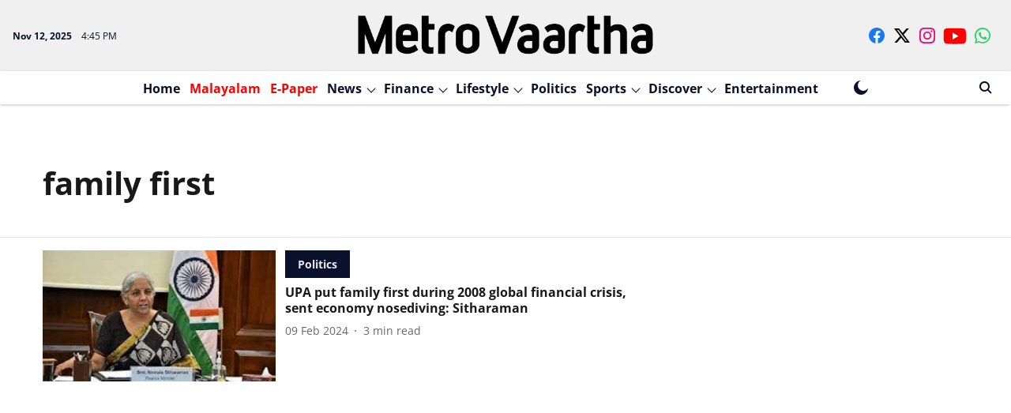

--- FILE ---
content_type: text/html; charset=utf-8
request_url: https://www.google.com/recaptcha/api2/aframe
body_size: 268
content:
<!DOCTYPE HTML><html><head><meta http-equiv="content-type" content="text/html; charset=UTF-8"></head><body><script nonce="5kzlbT2pyCS-622IxjQtSQ">/** Anti-fraud and anti-abuse applications only. See google.com/recaptcha */ try{var clients={'sodar':'https://pagead2.googlesyndication.com/pagead/sodar?'};window.addEventListener("message",function(a){try{if(a.source===window.parent){var b=JSON.parse(a.data);var c=clients[b['id']];if(c){var d=document.createElement('img');d.src=c+b['params']+'&rc='+(localStorage.getItem("rc::a")?sessionStorage.getItem("rc::b"):"");window.document.body.appendChild(d);sessionStorage.setItem("rc::e",parseInt(sessionStorage.getItem("rc::e")||0)+1);localStorage.setItem("rc::h",'1762965959800');}}}catch(b){}});window.parent.postMessage("_grecaptcha_ready", "*");}catch(b){}</script></body></html>

--- FILE ---
content_type: text/plain
request_url: https://www.google-analytics.com/j/collect?v=1&_v=j102&a=952890627&t=pageview&_s=1&dl=https%3A%2F%2Fenglish.metrovaartha.com%2Ftopic%2Ffamily-first&ul=en-us%40posix&dt=family%20first&sr=1280x720&vp=1280x720&_u=YEBAAEABAAAAACAAI~&jid=1724665124&gjid=1501916174&cid=2100102399.1762965959&tid=UA-121393862-1&_gid=1145375596.1762965959&_r=1&_slc=1&gtm=45He5ba1n8157CP2X8v9103162460za200zd9103162460&gcd=13l3l3l3l1l1&dma=0&tag_exp=101509157~103116026~103200004~103233427~104527907~104528500~104684208~104684211~115583767~115616986~115938466~115938468~116217636~116217638~116251938~116251940~116424828&z=1418473136
body_size: -453
content:
2,cG-EW0G051DG2

--- FILE ---
content_type: application/javascript; charset=UTF-8
request_url: https://english.metrovaartha.com/cdn-cgi/challenge-platform/scripts/jsd/main.js
body_size: 4539
content:
window._cf_chl_opt={nMUP5:'b'};~function(u4,J,W,H,R,M,e,S){u4=i,function(b,P,uo,u3,d,T){for(uo={b:431,P:446,d:406,T:474,D:461,L:464,O:403,A:434,z:426,B:414},u3=i,d=b();!![];)try{if(T=parseInt(u3(uo.b))/1*(-parseInt(u3(uo.P))/2)+-parseInt(u3(uo.d))/3+parseInt(u3(uo.T))/4+-parseInt(u3(uo.D))/5+-parseInt(u3(uo.L))/6*(-parseInt(u3(uo.O))/7)+-parseInt(u3(uo.A))/8+-parseInt(u3(uo.z))/9*(-parseInt(u3(uo.B))/10),T===P)break;else d.push(d.shift())}catch(D){d.push(d.shift())}}(x,922474),J=this||self,W=J[u4(375)],H=function(uv,uU,uy,uS,ue,uV,u5,P,d,T){return uv={b:402,P:447},uU={b:408,P:408,d:408,T:473,D:408,L:382,O:408,A:398,z:398,B:408},uy={b:419},uS={b:381},ue={b:419,P:398,d:400,T:371,D:394,L:400,O:371,A:371,z:381,B:473,X:381,n:381,k:473,E:408,Z:400,K:371,F:394,a:381,g:381,l:408,C:473,h:382},uV={b:377,P:398},u5=u4,P=String[u5(uv.b)],d={'h':function(D){return D==null?'':d.g(D,6,function(L,u6){return u6=i,u6(uV.b)[u6(uV.P)](L)})},'g':function(D,L,O,u7,A,z,B,X,E,Z,K,F,C,I,Y,u0,u1,u2){if(u7=u5,D==null)return'';for(z={},B={},X='',E=2,Z=3,K=2,F=[],C=0,I=0,Y=0;Y<D[u7(ue.b)];Y+=1)if(u0=D[u7(ue.P)](Y),Object[u7(ue.d)][u7(ue.T)][u7(ue.D)](z,u0)||(z[u0]=Z++,B[u0]=!0),u1=X+u0,Object[u7(ue.L)][u7(ue.O)][u7(ue.D)](z,u1))X=u1;else{if(Object[u7(ue.L)][u7(ue.A)][u7(ue.D)](B,X)){if(256>X[u7(ue.z)](0)){for(A=0;A<K;C<<=1,I==L-1?(I=0,F[u7(ue.B)](O(C)),C=0):I++,A++);for(u2=X[u7(ue.X)](0),A=0;8>A;C=1&u2|C<<1,L-1==I?(I=0,F[u7(ue.B)](O(C)),C=0):I++,u2>>=1,A++);}else{for(u2=1,A=0;A<K;C=u2|C<<1.09,I==L-1?(I=0,F[u7(ue.B)](O(C)),C=0):I++,u2=0,A++);for(u2=X[u7(ue.n)](0),A=0;16>A;C=u2&1.55|C<<1.45,I==L-1?(I=0,F[u7(ue.k)](O(C)),C=0):I++,u2>>=1,A++);}E--,0==E&&(E=Math[u7(ue.E)](2,K),K++),delete B[X]}else for(u2=z[X],A=0;A<K;C=u2&1.54|C<<1,I==L-1?(I=0,F[u7(ue.k)](O(C)),C=0):I++,u2>>=1,A++);X=(E--,E==0&&(E=Math[u7(ue.E)](2,K),K++),z[u1]=Z++,String(u0))}if(''!==X){if(Object[u7(ue.Z)][u7(ue.K)][u7(ue.F)](B,X)){if(256>X[u7(ue.a)](0)){for(A=0;A<K;C<<=1,L-1==I?(I=0,F[u7(ue.k)](O(C)),C=0):I++,A++);for(u2=X[u7(ue.X)](0),A=0;8>A;C=C<<1|1&u2,L-1==I?(I=0,F[u7(ue.B)](O(C)),C=0):I++,u2>>=1,A++);}else{for(u2=1,A=0;A<K;C=u2|C<<1,L-1==I?(I=0,F[u7(ue.k)](O(C)),C=0):I++,u2=0,A++);for(u2=X[u7(ue.g)](0),A=0;16>A;C=C<<1.94|1.46&u2,L-1==I?(I=0,F[u7(ue.B)](O(C)),C=0):I++,u2>>=1,A++);}E--,E==0&&(E=Math[u7(ue.l)](2,K),K++),delete B[X]}else for(u2=z[X],A=0;A<K;C=1.83&u2|C<<1,L-1==I?(I=0,F[u7(ue.B)](O(C)),C=0):I++,u2>>=1,A++);E--,E==0&&K++}for(u2=2,A=0;A<K;C=C<<1.97|1&u2,L-1==I?(I=0,F[u7(ue.B)](O(C)),C=0):I++,u2>>=1,A++);for(;;)if(C<<=1,L-1==I){F[u7(ue.C)](O(C));break}else I++;return F[u7(ue.h)]('')},'j':function(D,u8){return u8=u5,null==D?'':''==D?null:d.i(D[u8(uy.b)],32768,function(L,u9){return u9=u8,D[u9(uS.b)](L)})},'i':function(D,L,O,uu,A,z,B,X,E,Z,K,F,C,I,Y,u0,u2,u1){for(uu=u5,A=[],z=4,B=4,X=3,E=[],F=O(0),C=L,I=1,Z=0;3>Z;A[Z]=Z,Z+=1);for(Y=0,u0=Math[uu(uU.b)](2,2),K=1;K!=u0;u1=F&C,C>>=1,0==C&&(C=L,F=O(I++)),Y|=K*(0<u1?1:0),K<<=1);switch(Y){case 0:for(Y=0,u0=Math[uu(uU.P)](2,8),K=1;K!=u0;u1=F&C,C>>=1,0==C&&(C=L,F=O(I++)),Y|=(0<u1?1:0)*K,K<<=1);u2=P(Y);break;case 1:for(Y=0,u0=Math[uu(uU.d)](2,16),K=1;K!=u0;u1=F&C,C>>=1,0==C&&(C=L,F=O(I++)),Y|=K*(0<u1?1:0),K<<=1);u2=P(Y);break;case 2:return''}for(Z=A[3]=u2,E[uu(uU.T)](u2);;){if(I>D)return'';for(Y=0,u0=Math[uu(uU.D)](2,X),K=1;K!=u0;u1=C&F,C>>=1,0==C&&(C=L,F=O(I++)),Y|=(0<u1?1:0)*K,K<<=1);switch(u2=Y){case 0:for(Y=0,u0=Math[uu(uU.b)](2,8),K=1;K!=u0;u1=F&C,C>>=1,C==0&&(C=L,F=O(I++)),Y|=K*(0<u1?1:0),K<<=1);A[B++]=P(Y),u2=B-1,z--;break;case 1:for(Y=0,u0=Math[uu(uU.b)](2,16),K=1;u0!=K;u1=C&F,C>>=1,C==0&&(C=L,F=O(I++)),Y|=K*(0<u1?1:0),K<<=1);A[B++]=P(Y),u2=B-1,z--;break;case 2:return E[uu(uU.L)]('')}if(0==z&&(z=Math[uu(uU.O)](2,X),X++),A[u2])u2=A[u2];else if(B===u2)u2=Z+Z[uu(uU.A)](0);else return null;E[uu(uU.T)](u2),A[B++]=Z+u2[uu(uU.z)](0),z--,Z=u2,0==z&&(z=Math[uu(uU.B)](2,X),X++)}}},T={},T[u5(uv.P)]=d.h,T}(),R={},R[u4(468)]='o',R[u4(364)]='s',R[u4(475)]='u',R[u4(405)]='z',R[u4(390)]='n',R[u4(476)]='I',R[u4(391)]='b',M=R,J[u4(367)]=function(P,T,D,L,ua,uF,uK,us,A,z,B,X,E,Z){if(ua={b:458,P:442,d:470,T:417,D:432,L:404,O:417,A:404,z:413,B:370,X:419,n:416,k:401},uF={b:441,P:419,d:469},uK={b:400,P:371,d:394,T:473},us=u4,null===T||void 0===T)return L;for(A=j(T),P[us(ua.b)][us(ua.P)]&&(A=A[us(ua.d)](P[us(ua.b)][us(ua.P)](T))),A=P[us(ua.T)][us(ua.D)]&&P[us(ua.L)]?P[us(ua.O)][us(ua.D)](new P[(us(ua.A))](A)):function(K,uG,F){for(uG=us,K[uG(uF.b)](),F=0;F<K[uG(uF.P)];K[F]===K[F+1]?K[uG(uF.d)](F+1,1):F+=1);return K}(A),z='nAsAaAb'.split('A'),z=z[us(ua.z)][us(ua.B)](z),B=0;B<A[us(ua.X)];X=A[B],E=V(P,T,X),z(E)?(Z=E==='s'&&!P[us(ua.n)](T[X]),us(ua.k)===D+X?O(D+X,E):Z||O(D+X,T[X])):O(D+X,E),B++);return L;function O(K,F,uQ){uQ=i,Object[uQ(uK.b)][uQ(uK.P)][uQ(uK.d)](L,F)||(L[F]=[]),L[F][uQ(uK.T)](K)}},e=u4(462)[u4(392)](';'),S=e[u4(413)][u4(370)](e),J[u4(428)]=function(P,T,ul,uN,D,L,O,A){for(ul={b:387,P:419,d:455,T:473,D:457},uN=u4,D=Object[uN(ul.b)](T),L=0;L<D[uN(ul.P)];L++)if(O=D[L],'f'===O&&(O='N'),P[O]){for(A=0;A<T[D[L]][uN(ul.P)];-1===P[O][uN(ul.d)](T[D[L]][A])&&(S(T[D[L]][A])||P[O][uN(ul.T)]('o.'+T[D[L]][A])),A++);}else P[O]=T[D[L]][uN(ul.D)](function(z){return'o.'+z})},U();function G(b,P,uz,uA,uO,uL,ui,d,T){uz={b:454,P:480,d:451,T:463,D:393,L:379,O:418,A:448,z:472,B:385,X:440,n:456,k:389,E:421,Z:447,K:471},uA={b:378},uO={b:409,P:409,d:427,T:373},uL={b:385},ui=u4,d=J[ui(uz.b)],T=new J[(ui(uz.P))](),T[ui(uz.d)](ui(uz.T),ui(uz.D)+J[ui(uz.L)][ui(uz.O)]+ui(uz.A)+d.r),d[ui(uz.z)]&&(T[ui(uz.B)]=5e3,T[ui(uz.X)]=function(ub){ub=ui,P(ub(uL.b))}),T[ui(uz.n)]=function(uP){uP=ui,T[uP(uO.b)]>=200&&T[uP(uO.P)]<300?P(uP(uO.d)):P(uP(uO.T)+T[uP(uO.b)])},T[ui(uz.k)]=function(ud){ud=ui,P(ud(uA.b))},T[ui(uz.E)](H[ui(uz.Z)](JSON[ui(uz.K)](b)))}function i(u,q,b){return b=x(),i=function(P,d,c){return P=P-364,c=b[P],c},i(u,q)}function o(P,d,un,uJ){return un={b:372,P:372,d:400,T:430,D:394,L:455,O:395},uJ=u4,d instanceof P[uJ(un.b)]&&0<P[uJ(un.P)][uJ(un.d)][uJ(un.T)][uJ(un.D)](d)[uJ(un.L)](uJ(un.O))}function Q(b,uT,ux){return uT={b:433},ux=u4,Math[ux(uT.b)]()<b}function s(uD,uq,b,P,d,T){return uD={b:454,P:477,d:477,T:384},uq=u4,b=J[uq(uD.b)],P=3600,d=Math[uq(uD.P)](+atob(b.t)),T=Math[uq(uD.d)](Date[uq(uD.T)]()/1e3),T-d>P?![]:!![]}function y(uw,uR,d,T,D,L,O){uR=(uw={b:380,P:412,d:429,T:478,D:481,L:436,O:365,A:399,z:368,B:422,X:376,n:436,k:439},u4);try{return d=W[uR(uw.b)](uR(uw.P)),d[uR(uw.d)]=uR(uw.T),d[uR(uw.D)]='-1',W[uR(uw.L)][uR(uw.O)](d),T=d[uR(uw.A)],D={},D=Ijql6(T,T,'',D),D=Ijql6(T,T[uR(uw.z)]||T[uR(uw.B)],'n.',D),D=Ijql6(T,d[uR(uw.X)],'d.',D),W[uR(uw.n)][uR(uw.k)](d),L={},L.r=D,L.e=null,L}catch(A){return O={},O.r={},O.e=A,O}}function v(d,T,uf,ur,D,L,O){if(uf={b:423,P:472,d:427,T:443,D:459,L:453,O:407,A:479,z:453,B:466,X:465,n:407},ur=u4,D=ur(uf.b),!d[ur(uf.P)])return;T===ur(uf.d)?(L={},L[ur(uf.T)]=D,L[ur(uf.D)]=d.r,L[ur(uf.L)]=ur(uf.d),J[ur(uf.O)][ur(uf.A)](L,'*')):(O={},O[ur(uf.T)]=D,O[ur(uf.D)]=d.r,O[ur(uf.z)]=ur(uf.B),O[ur(uf.X)]=T,J[ur(uf.n)][ur(uf.A)](O,'*'))}function U(uY,uI,uh,uM,b,P,d,T,D){if(uY={b:454,P:472,d:410,T:388,D:411,L:411,O:424,A:445,z:445},uI={b:410,P:388,d:445},uh={b:397},uM=u4,b=J[uM(uY.b)],!b)return;if(!s())return;(P=![],d=b[uM(uY.P)]===!![],T=function(ut,L){if(ut=uM,!P){if(P=!![],!s())return;L=y(),G(L.r,function(O){v(b,O)}),L.e&&N(ut(uh.b),L.e)}},W[uM(uY.d)]!==uM(uY.T))?T():J[uM(uY.D)]?W[uM(uY.L)](uM(uY.O),T):(D=W[uM(uY.A)]||function(){},W[uM(uY.z)]=function(up){up=uM,D(),W[up(uI.b)]!==up(uI.P)&&(W[up(uI.d)]=D,T())})}function V(P,T,D,uE,uW,L){uW=(uE={b:449,P:417,d:435,T:366},u4);try{return T[D][uW(uE.b)](function(){}),'p'}catch(O){}try{if(null==T[D])return void 0===T[D]?'u':'x'}catch(A){return'i'}return P[uW(uE.P)][uW(uE.d)](T[D])?'a':T[D]===P[uW(uE.P)]?'D':T[D]===!0?'T':T[D]===!1?'F':(L=typeof T[D],uW(uE.T)==L?o(P,T[D])?'N':'f':M[L]||'?')}function x(x0){return x0='43634aKSrTl,kRXVZjbtwHZb,/jsd/oneshot/93954b626b88/0.5089342021842357:1762964291:FGl4e6eddKbC5JUB1VyM693etsHUjUNB80FXC0ZOfHs/,catch,/invisible/jsd,open,jsd,event,__CF$cv$params,indexOf,onload,map,Object,sid,JwVtE8,5253485qbnEtS,_cf_chl_opt;kdLcs8;ZYSYt6;mJfw0;CntK7;Fikdj5;PZulp7;bMAJa5;LsaOO2;cwlZd3;xrOqw4;MoGZ8;ZxbA6;vlPW5;Ijql6;UxIdq5;sfiTj7;FtwmA0,POST,6hbxKrM,detail,error,chlApiSitekey,object,splice,concat,stringify,api,push,5712296unbAHS,undefined,bigint,floor,display: none,postMessage,XMLHttpRequest,tabIndex,string,appendChild,function,Ijql6,clientInformation,Brug8,bind,hasOwnProperty,Function,http-code:,chlApiRumWidgetAgeMs,document,contentDocument,FYW6JnDj+GHEaT7vyCX1UB8tSZpAwOPfz-25xiLk3uVhrMedNg4RqcoI0Qs$Kl9bm,xhr-error,_cf_chl_opt,createElement,charCodeAt,join,getPrototypeOf,now,timeout,evkH5,keys,loading,onerror,number,boolean,split,/cdn-cgi/challenge-platform/h/,call,[native code],chlApiClientVersion,error on cf_chl_props,charAt,contentWindow,prototype,d.cookie,fromCharCode,8700139ibmrIN,Set,symbol,2302029OxRPYq,parent,pow,status,readyState,addEventListener,iframe,includes,3334570wNGmzi,chlApiUrl,isNaN,Array,nMUP5,length,msg,send,navigator,cloudflare-invisible,DOMContentLoaded,errorInfoObject,63XyLfgz,success,UxIdq5,style,toString,76rVpRQE,from,random,4852352NvpaMg,isArray,body,VIQF7,chctx,removeChild,ontimeout,sort,getOwnPropertyNames,source,/b/ov1/0.5089342021842357:1762964291:FGl4e6eddKbC5JUB1VyM693etsHUjUNB80FXC0ZOfHs/,onreadystatechange'.split(','),x=function(){return x0},x()}function N(T,D,uX,uc,L,O,A,z,B,X,n,k){if(uX={b:420,P:466,d:454,T:393,D:379,L:418,O:444,A:450,z:480,B:451,X:463,n:385,k:440,E:467,Z:386,K:415,F:437,a:374,g:460,l:396,C:369,h:425,m:438,I:443,Y:452,f:421,u0:447},uc=u4,!Q(.01))return![];O=(L={},L[uc(uX.b)]=T,L[uc(uX.P)]=D,L);try{A=J[uc(uX.d)],z=uc(uX.T)+J[uc(uX.D)][uc(uX.L)]+uc(uX.O)+A.r+uc(uX.A),B=new J[(uc(uX.z))](),B[uc(uX.B)](uc(uX.X),z),B[uc(uX.n)]=2500,B[uc(uX.k)]=function(){},X={},X[uc(uX.E)]=J[uc(uX.D)][uc(uX.Z)],X[uc(uX.K)]=J[uc(uX.D)][uc(uX.F)],X[uc(uX.a)]=J[uc(uX.D)][uc(uX.g)],X[uc(uX.l)]=J[uc(uX.D)][uc(uX.C)],n=X,k={},k[uc(uX.h)]=O,k[uc(uX.m)]=n,k[uc(uX.I)]=uc(uX.Y),B[uc(uX.f)](H[uc(uX.u0)](k))}catch(E){}}function j(P,uZ,uH,d){for(uZ={b:470,P:387,d:383},uH=u4,d=[];null!==P;d=d[uH(uZ.b)](Object[uH(uZ.P)](P)),P=Object[uH(uZ.d)](P));return d}}()